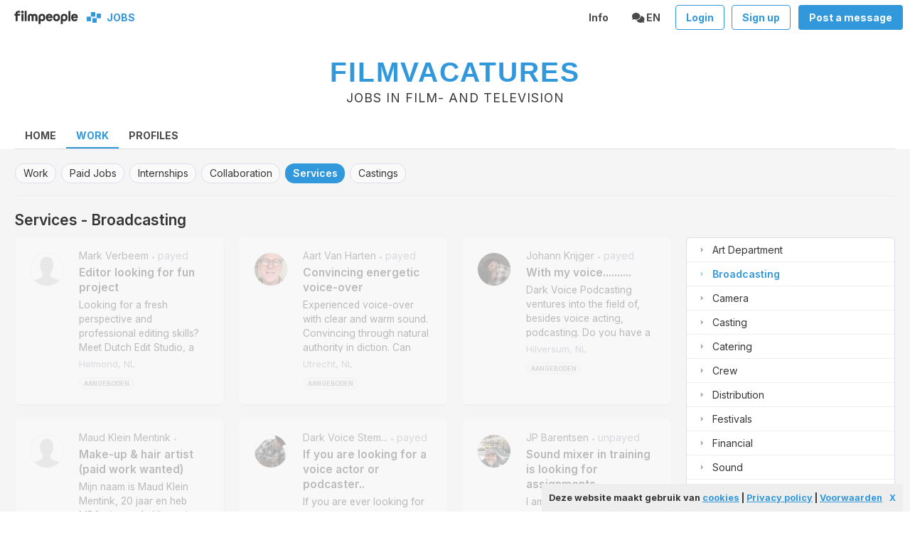

--- FILE ---
content_type: text/css
request_url: https://filmvacatures.nl/css/extra.css?v=8s4ws
body_size: 5604
content:
@media screen and (min-width: 1024px) {
  .column.is-auto-desktop {
    width: auto;
    -webkit-box-flex: 1;
        -ms-flex-positive: 1;
            flex-grow: 1;
    -ms-flex-negative: 1;
        flex-shrink: 1;
  }
}

@media screen and (max-width: 1023px) {
  .hero.is-black .navbar-menu {
    background-color: transparent;
  }

  .hero.is-white .navbar-menu {
    background-color: transparent;
  }
}

@media screen and (max-width: 700px) {
  .hero.is-black .navbar-menu {
    background-color: #333333;
  }
  
  .has-padding-7-mobile {
    padding: 0.75rem !important;    
  }
}

body,
html {
  background-color: #ff;
  margin: 0;
  padding: 0;
  font-family: "Inter",-apple-system , BlinkMacSystemFont,  "Inter", "Helvetica Neue", Arial, "Segoe UI", 'Roboto',sans-serif;
}

a {
  outline: none;
}

h1,
h2,
h3,
h4,
h5,
.p-header {
  text-transform: uppercase;
  line-height: 1.2em;
}


h1 {
    font-family: 'Helvetica', 'Arial', -apple-system, "Inter", 'Roboto', "Gotham Bold", futura-pt;


}

h1 {

  font-weight: 700;
  font-size: 1.5em;
  margin-bottom: 0.3em;
  letter-spacing2: 1px;
  line-height: 1.15em;
  text-transform: none;
  letter-spacing: 0px;
}

h2 {
  font-size: 1.5em;
  margin-bottom: 0.3em;
  letter-spacing: 1px;
  line-height: 1.15em;
}

h3 {
  font-size: 1em;
 
  color: #222222;
}

h4 {
  font-size: 1em;
  color: #222222;
  padding-bottom: 5px;
  line-height: 1em;
}

h5,
.h5 {
  font-size: 0.8em;
  color: #222222;
  line-height: 1.2em;
}

.p-text {
  font-size: 1em;
}

.intro-text {
  font-size: 0.9em;
  color: #222222;
  padding-top: 4px;
}

.intro-text-small {
  font-size: 0.9em;
  color: #222222;
  padding-top: 6px;
}

input:-webkit-autofill,
input:-webkit-autofill:hover,
input:-webkit-autofill:focus,
input:-webkit-autofill:active {
  -webkit-box-shadow: 0 0 0 60px #ffffff inset !important;
  background-color: #ffffff !important;
  background-clip: content-box !important;
}

.is-fullwidth {
  width: 100%;
}

.divline {
  border-left: 2px solid #999;
  -webkit-transform: skew(-18deg, 0deg);
  transform: skew(-18deg, 0deg);
  height: 100%;
  height: 100%;
  display: -webkit-box;
  display: -ms-flexbox;
  display: flex;
  -webkit-box-orient: vertical;
  -webkit-box-direction: normal;
      -ms-flex-direction: column;
          flex-direction: column;
  margin-left: 20px;
  margin-right: 30px;
}


.hero.has-background {
  position: relative;
  overflow: hidden;
}

.hero-background {
  position: absolute;
  -o-object-fit: cover;
     object-fit: cover;
  -o-object-position: center center;
     object-position: center center;
  width: 100%;
  height: 100%;
}

.hero-background.is-transparent {
  opacity: 0.1;
}

.slick-center .cardbuttons {
  display: block !important;
}

.slick-slide .cardbuttons {
  display: none;
}

.slick-slide .outercard {
  -webkit-transition: all 300ms ease;
  transition: all 300ms ease;
  padding: 50px;
  padding-bottom: 0px;
  padding-top: 133px;
}

.slick-slide.slick-center.slick-current .outercard {
  padding: 0px;
  -webkit-transition: all 300ms ease;
  transition: all 300ms ease;
}

.slider-navigation-previous,
.slider-navigation-next {
  display: none !important;
}

.slick-dots li {
  display: inline;
  padding: 0px;
  margin: 0px;
  padding-left: 3px;
  padding-right: 3px;
}

.slick-dots ul {
  padding: 0px;
  margin: 0px;
}

.slick-dots button {
  corner: 0px;
  width: 9px;
  height: 15px;
  background-color: white;
  opacity: 0.4;
  color: transparent;
  border: 0px;
  -webkit-transform: skew(-18deg, 0deg);
  transform: skew(-18deg, 0deg);
  font-size: 0px;
}

.slick-dots .slick-active button {
  opacity: 0.6;
}

.slick-dots button:focus {
  outline: none;
  border-color: inherit;
  -webkit-box-shadow: none;
  box-shadow: none;
}

#dotscontainer {
  position: absolute;
  top: calc(50% + 50px);
  width: 100%;
}

@media screen and (max-width: 736px) {
  #dotscontainer {
  top:auto;
    bottom: calc(20%);
  }
}

.image a:hover img,
a:hover .image img {
  opacity: 0.8;
  moz-opactity: 0.8;
}

.image a img,
a .image img {
  -webkit-transition: all .35s ease !important;
  transition: all .35s ease !important;
}


.decoda-list {
  display: block;
  list-style-type: disc;
  margin-top: 1em;
  margin-bottom: 1em;
  margin-left: 0;
  margin-right: 0;
  padding-left: 40px;
}





.slick-disabled {
display:none !important;

}

.slick-arrow.left {
  position:absolute;
  top:calc(45%);
  left:-10px;
  z-index:1000;
}
.slick-arrow.right {
  position:absolute;
  top:calc(45%);
  right:-10px;
  z-index:1000;
}


.buttonshadow {
}


.image.is-academy {
  padding-top: 42.55% !important;
}

.minlogoheight {
min-height:170px;
}


div.blockMsg {
    font-family: arial, helvetica, Helvetica, sans-serif;

    width:  40%;
    top:    30%;
    left:   30%;
    text-align: center;
    background-color: #fff;
    border: 6px solid #999;
    -moz-border-radius: 10px;
    -webkit-border-radius: 10px;
    -ms-filter: "progid:DXImageTransform.Microsoft.Alpha(Opacity=100)";
    filter: progid:DXImageTransform.Microsoft.Alpha(Opacity=100);
    -moz-opacity:1;
    opacity:1;
    padding: 15px;
    color: #000;
    z-index: 9999;
    font-size:1.2em;
}


.form_tagrating {
display:block;
margin-left:20px;
margin-bottom:10px;
margin-top:5px;
padding:10px;
background-color:#eeeeee;
}

.iconen_vermelding {
width:30px;
display:block;

}

#users .tabelborder, #aanmelden .tabelborder, .tabelborder {
display:block;
margin-top:10px;
padding:10px;
background-color:#eeeeee;
border-radius:7px;
}



blockquote {

font-size: 1.3em;font-weight: bold;font-style: italic;margin-top: 1em;margin-bottom: 1em;text-align: center;margin-left: 25%;margin-right: 25%;line-height: 1.2em;

}

#cookie-law {
    //max-width:100%;
    display:block;
    position: fixed;
    bottom: 0px;
    right: 0px;
    background:#eee;
    margin:0px;
    margin-right:10px;
    margin-botton:10px;
}
#cookie-law a {
    font-size: inherit;
}
#cookie-law p {
    padding:10px;
    font-size:0.9em;
    font-weight:bold;
    text-align:right;
    color:#333;
    margin:0;
}

#cookie-law span {
    padding-left: 10px;
}

#cookie-law .underline {
    text-decoration: underline;
}


.cart-footer {
    margin-top: auto;
  }
  
  .card {
  height: 100%;
  display: flex;
  flex-direction: column;
}

.card-content {
    height: 100%;
  }
  
  .nowrap {
    
     white-space: nowrap;
  }
  
  
.subtitle.is-4 {
  font-size: 1rem;
}


.image.is-40x40 {
  height: 40px;
  width: 40px;
}


.has-padding-top-8 {
  padding-top: 0.3rem !important;
  }
  
.is-size-55 {
 font-size: 1.15rem;
}  
  
.card.is-rounded , .modal-card.is-rounded {
  
   border-radius: 7px;
   overflow: hidden;
}

.image img.has-rounded-corners {
    border-radius: 7px;
  }
  
.image img.has-border {
   border:1px solid #eeeeee;
  }
  
  
@media(max-width: 700px) {
  .image img.has-rounded-corners-mobile {
    border-radius: 7px;
  }
}

@media(max-width: 700px) { 
  .has-padding-left-mobile-0 {
    padding-left:0px !important;
  }
  .has-padding-top-mobile-0 {
    padding-top:0px !important;
  }
  .has-padding-right-mobile-0 {
    padding-right:0px !important;
  }
  .has-padding-bottom-mobile-0 {
    padding-bottom:0px !important;
  }

}


  .has-ribbon{position:relative}
  .has-ribbon-left{position:relative}
  .has-ribbon-left .ribbon{right:auto;left:0;border-left:none;border-right:.1rem solid #dbdbdb}
  .has-ribbon-bottom{position:relative}
  .has-ribbon-bottom .ribbon{top:auto;bottom:.5em}
  .ribbon{background-color:#fff;border:.1rem solid #dbdbdb;border-right:none;color:#363636;font-size:1rem;justify-content:center;padding-left:.75em;padding-right:.75em;text-align:center;white-space:nowrap;position:absolute;top:.5em;right:0;font-weight:400;z-index:2}.ribbon.is-white:not(.is-outlined){background-color:#fff;border-color:transparent;color:#0a0a0a!important}.ribbon.is-white.is-outlined{background-color:transparent;border-color:#fff}.ribbon.is-black:not(.is-outlined){background-color:#0a0a0a;border-color:transparent;color:#fff!important}.ribbon.is-black.is-outlined{background-color:transparent;border-color:#0a0a0a}.ribbon.is-light:not(.is-outlined){background-color:#f5f5f5;border-color:transparent;color:#363636!important}.ribbon.is-light.is-outlined{background-color:transparent;border-color:#f5f5f5}.ribbon.is-dark:not(.is-outlined){background-color:#363636;border-color:transparent;color:#f5f5f5!important}.ribbon.is-dark.is-outlined{background-color:transparent;border-color:#363636}.ribbon.is-primary:not(.is-outlined){background-color:#00d1b2;border-color:transparent;color:#fff!important}.ribbon.is-primary.is-outlined{background-color:transparent;border-color:#00d1b2}.ribbon.is-link:not(.is-outlined){background-color:#3273dc;border-color:transparent;color:#fff!important}.ribbon.is-link.is-outlined{background-color:transparent;border-color:#3273dc}.ribbon.is-info:not(.is-outlined){background-color:#209cee;border-color:transparent;color:#fff!important}.ribbon.is-info.is-outlined{background-color:transparent;border-color:#209cee}.ribbon.is-success:not(.is-outlined){background-color:#23d160;border-color:transparent;color:#fff!important}.ribbon.is-success.is-outlined{background-color:transparent;border-color:#23d160}.ribbon.is-warning:not(.is-outlined){background-color:#ffdd57;border-color:transparent;color:rgba(0,0,0,.7)!important}.ribbon.is-warning.is-outlined{background-color:transparent;border-color:#ffdd57}.ribbon.is-danger:not(.is-outlined){background-color:#ff3860;border-color:transparent; color:#fff!important}.ribbon.is-danger.is-outlined{background-color:transparent; border-color:#ff3860}.ribbon.is-small{font-size:.75rem}.ribbon.is-medium{font-size:1.25rem}.ribbon.is-large{font-size:1.5rem}.ribbon.is-outlined{background-color:transparent}
  
  
  .button.hover-link:hover {
    background-color:#3298dc !important;
    color:white !important;
    }
  
  .sticky_header {
    top:-10px !important;
    
  }
    
   .sticky_title {
     
top:0px !important;     
   } 
    
  .is_sticky {
     background-color: whitesmoke;
    transition: background-color 0.3s ease;
    border-bottom: 1px solid #ddd !important;    
  margin-left:-1000px;margin-right:-1000px;}
  
 .column.is-one-tenth {  
  width: 10%;
}

 .column.is-one-fifth {
  width: 20%;
}

.column.is-two-fifth {
    width: 40%;
}

.column.is-one-nineth {  
  width: 11.11%;
}


@media screen and (min-width: 1024px) {
.column.is-one-eight-desktop {  
  width: 12.5%;
   -webkit-box-flex: 0;
      -ms-flex: none;
      flex: none;
}
}

@media screen and (min-width: 1216px) {
.column.is-one-eight-widescreen {  
  width: 12.5%;
   -webkit-box-flex: 0;
      -ms-flex: none;
      flex: none;
}
}

@media screen and (min-width: 1024px) {
.column.is-one-fifth-desktop {  
  width: 20%;
   -webkit-box-flex: 0;
      -ms-flex: none;
      flex: none;
}
}

@media screen and (min-width: 1216px) {
.column.is-one-fifth-widescreen {  
  width: 20%;
   -webkit-box-flex: 0;
      -ms-flex: none;
      flex: none;
}
}

@media screen and (min-width: 1024px) {
.column.is-one-nineth-desktop {  
  width: 11.11%;
   -webkit-box-flex: 0;
      -ms-flex: none;
      flex: none;
}
}

@media screen and (min-width: 1216px) {
.column.is-one-nineth-widescreen {  
  width: 11.11%;
   -webkit-box-flex: 0;
      -ms-flex: none;
      flex: none;
}
}



/* modal popup on phone smaller */
.modal-card,
    .modal-content {
        margin: 0 20px;
        max-height: calc(100vh - 160px);
        overflow: auto;
        position: relative;
        /*remove width: 100%;*/
        width: calc(100% - 1em);
    }

/*modal breakpoint*/
@media screen and (min-width:701px) {
        .modal-card,
        .modal-content {
            margin: 0 auto;
            max-height: calc(100vh - 40px);
            width: 850px
        }
}
        

@media screen and (min-width: 0px) and (max-width: 1023px) {
  .columns.is-multiline-tablet {
      -ms-flex-wrap: wrap;
      flex-wrap: wrap;
    }
}      
        
        
        
.has-shadow {
    border2:1px solid #ededee;
    box-shadow3: rgba(0, 0, 0, 0.05) 0px 1px 3px 0px, rgba(0, 0, 0, 0.01) 0px 1px 2px 0px;

         box-shadow2: rgba(0, 0, 0, 0.05) 3px 3px 6px 3px, rgba(0, 0, 0, 0.01) 0px 1px 2px 0px;
    box-shadow: rgba(0, 0, 40, 0.03) 0px 2px 4px 0px, rgba(0, 0, 40, 0.05) 0px 1px 2px 0px;

}
          
.no-shadow {
              box-shadow: none !important;
}
        
.tabs a {
  border-bottom-width: 2px  !important;
  margin-bottom: 0px !important;
  
}

.tabs a {
  border-bottom-color: transparent !important;
}
  
.tabs a:hover {
  border-bottom-color: #363636 !important;
  
}



.tabs.is-toggle a:hover {
  border-bottom-color: #b5b5b5 !important;
  
}

.tabs.is-toggle a {
    border-width: 1px !important;
    margin-bottom: 0px !important;
    border-bottom-color: #dbdbdb !important;
}

#TB_ajaxContent , #profile_container{
    -moz-transition: 0.7s;
    -ms-transition: 0.7s;
    -o-transition: 0.7s;
    -webkit-transition: 0.7s;
    transition: 0.7s;
    }
    
    
    .rating0 ,.rating1,.rating2,.rating3,.rating4,.rating5,.rating6,.rating7 {
    background-image: url(/cinesystem/ui/templates/filmadressen/images/rating0.png);
    background-repeat: no-repeat;
    background-position: 95% 95%;
}
.rating1 {
    background-image: url(/cinesystem/ui/templates/filmadressen/images/rating1.png);
}

.rating2 {
    background-image: url(/cinesystem/ui/templates/filmadressen/images/rating2.png);
}
.rating3 {
    background-image: url(/cinesystem/ui/templates/filmadressen/images/rating3.png);
}
.rating4 {
    background-image: url(/cinesystem/ui/templates/filmadressen/images/rating3.png);
}
.rating5 {
    background-image: url(/cinesystem/ui/templates/filmadressen/images/rating3.png);
}
.rating6 {
    background-image: url(/cinesystem/ui/templates/filmadressen/images/rating4.png);
}
.rating7 {
    background-image: url(/cinesystem/ui/templates/filmadressen/images/rating5.png);
}


@media(max-width: 700px) {
  .columns.is-reversed-mobile {
    flex-direction: column-reverse;
    display: flex;
  }
}


#TB_ajaxContent #profile_container {
    min-height:640px;
    max-height:640px;
}


@media screen and (min-width: 1024px) {
  .container.is-desktop {
    max-width: 960px;
    
  }
}





  
.box, .panel {
border:1px solid #dde;
-webkit-box-shadow: none;
	-moz-box-shadow: none;
	box-shadow: none;  
	
}

.box.has-shadow, .panel.has-shadow {
    border:0px solid #dde;
   box-shadow2: rgba(0, 0, 0, 0.04) 3px 3px 6px 3px, rgba(0, 0, 0, 0.01) 0px 1px 2px 0px;
    box-shadow2: rgba(0, 0, 0, 0.1) 0px 1px 3px 0px, rgba(0, 0, 0, 0.01) 0px 1px 2px 0px;
    box-shadow: rgba(0, 0, 40, 0.05) 0px 2px 4px 0px, rgba(0, 0, 40, 0.1) 0px 1px 2px 0px;

}

.card.has-shadow {
    border:0px solid #dde;
    box-shadow2: rgba(0, 0, 0, 0.04) 3px 3px 6px 3px, rgba(0, 0, 0, 0.01) 0px 1px 2px 0px;
    box-shadow2: rgba(0, 0, 0, 0.1) 0px 1px 3px 0px, rgba(0, 0, 0, 0.01) 0px 1px 2px 0px;
    box-shadow: rgba(0, 0, 40, 0.05) 0px 2px 4px 0px, rgba(0, 0, 40, 0.1) 0px 1px 2px 0px;

}

@media screen and (min-width: 701px) {
.is-condensed-fixed  .is-condensed {
 
   background-color:white;
  margin-top:0px;
 background-color:white;
 border-radius:7px;
  }
  
.is-condensed-fixed   .columns.is-condensed > .column {

  
  }
  
  
  
.is-condensed-fixed   .box.is-condensed , .is-condensed-fixed .panel.is-condensed{
 
  

  }
.is-condensed-fixed   .box.is-condensed {
    border:0px solid #dde;
    padding:1.45rem;
    padding-top:0.45rem;
      margin-left:0px !important;
  margin-right:0px;
  }
  
.is-condensed-fixed   .box.is-inner.is-condensed {
  
      background-color: #fafafa !important;
  }
  
.is-condensed-fixed  .panel.is-condensed{

  }

  
.is-condensed-fixed   .columns.is-condensed .card-content {
    padding: 8px 0px;
    
  }
.is-condensed-fixed   .columns.is-condensed .card{
  
    
  }
  
 .is-condensed-fixed    .columns.is-condensed  .has-shadow {
  -webkit-box-shadow: none;
	-moz-box-shadow: none;
	box-shadow: none !important;
  }
  
.is-condensed-fixed    .columns.is-condensed > .column { border-bottom: 1px solid #eee; }
.is-condensed-fixed   .columns.is-condensed > .column:last-child { border-bottom: none; }


}

@media screen and (max-width: 700px) {

.is-condensed-fixed2   .box.is-condensed {
    border:0px solid #dde;
   
    padding:0px !important;
margin:0px !important;
  }

}


@media screen and (min-width: 701px) {
.is-condensed-fixed2  .is-condensed {
 
   background-color:white;
  margin-top:0px;
 background-color:white;
 border-radius:7px;
  }
  
.is-condensed-fixed   .columns.is-condensed > .column {

  
  }
  
  .is-condensed-fixed   .columns.is-condensed > .column > .column{
  
  }
  
  
.is-condensed-fixed2   .box.is-condensed {
    2border:1px solid #dde;
    padding:0px;
    padding-left:11px;
    padding-right:11px;
  }
  
.is-condensed-fixed2   .box.is-inner.is-condensed {
  
      background-color: #fafafa !important;
  }
  


  
.is-condensed-fixed2   .card-content {
    padding: 8px 0px !important;
    
  }
  
  .is-condensed-fixed2   figure img {
    border-radius:7px;
  }

  .is-condensed-fixed2 .has-padding-left-mobile-0 {
    padding-left:1px !important;
  }
  
 .is-condensed-fixed2    .columns.is-condensed  .has-shadow {
  -webkit-box-shadow: none;
	-moz-box-shadow: none;
	box-shadow: none !important;
  }
  
.is-condensed-fixed2    .columns.is-condensed > .column { border-bottom: 1px solid #eee; }
.is-condensed-fixed2   .columns.is-condensed > .column:last-child { border-bottom: none; }


}


  @media(max-width: 700px) {


.columns.is-condensed {
  background-color:white;
  margin-left:-20px;
  margin-right:-20px;
  padding-left:15px;
  padding-right:15px;
  margin-top:0px;
  border-top: 1px solid #eef  !important;
  border-bottom: 1px solid #eef  !important;
  }
  
  .columns.is-condensed > .column {
  margin:0px;
  margin-left:0px;
  
  }
  
  
  
  .box.is-condensed ,  .panel.is-condensed{
  margin-left:-20px;
  margin-right:-20px;
  border:0px;
  border-radius:0px;
   -webkit-box-shadow: none;
	-moz-box-shadow: none;
		border-bottom: 1px solid #eef;
	border-top: 1px solid #eef;

  }
  .box.is-condensed {
    
    padding:1.45rem;
  }
  
  .box.is-inner.is-condensed {
  
      background-color: #fafafa !important;
  }
  
 .panel.is-condensed{

  }

  
  .columns.is-condensed .card-content {
    padding: 8px 0px;
    margin-left:0px !important;
    
  }
  .columns.is-condensed .card{
  
    
  }
  
    .columns.is-condensed  .has-shadow {
  -webkit-box-shadow: none;
	-moz-box-shadow: none;
	box-shadow: none !important;
  }
  
   .columns.is-condensed > .column { border-bottom: 1px solid #eee; }
  .columns.is-condensed > .column:last-child { border-bottom: none; }
}


   .pagination {
margin-bottom:10px;
  
}

  

 
 

.has-text-darkgrey {
color:#787877;
  
}

  
 


.forminput , .formselect{
margin-bottom:5px;  
width:auto;
}

a[href^="tel"] {
  color: inherit; /* Inherit text color of parent element. */
  text-decoration: none; /* Remove underline. */
  /* Additional css `propery: value;` pairs here */
}

.valignbottom {
    margin-top: auto;
}

/* Pricing table */
@-webkit-keyframes spinAround{from{-webkit-transform:rotate(0);transform:rotate(0)}to{-webkit-transform:rotate(359deg);transform:rotate(359deg)}}@keyframes spinAround{from{-webkit-transform:rotate(0);transform:rotate(0)}to{-webkit-transform:rotate(359deg);transform:rotate(359deg)}}.pricing-table{display:flex;align-items:stretch;flex-direction:row;flex-flow:row wrap;justify-content:space-between}.pricing-table.is-comparative .pricing-plan{border-radius:initial;margin:0}.pricing-table.is-comparative .pricing-plan:not(:last-child){border-right:none}.pricing-table.is-comparative .pricing-plan:first-child{border-top-left-radius:4px;border-bottom-left-radius:4px}.pricing-table.is-comparative .pricing-plan:last-child{border-top-right-radius:4px;border-bottom-right-radius:4px}.pricing-table.is-comparative .pricing-plan.is-active{border:.1rem solid #f5f5f5;border-radius:4px}.pricing-table .pricing-plan{display:flex;flex-direction:column;flex:1 1 auto;background-color:#fff;border:.1rem solid #f5f5f5;border-radius:4px;list-style-type:none;transition:.25s;margin:.5em}.pricing-table .pricing-plan .plan-header{border-top-left-radius:4px;border-top-right-radius:4px;background-color:#fff;color:#4a4a4a;font-size:1.25rem;font-weight:600;padding:.75em;align-content:center;text-align:center}.pricing-table .pricing-plan .plan-item{background:#f5f5f5;border-bottom:.1rem solid #fff;padding:.75em;align-content:center;text-align:center;font-size:.9em;color:#7a7a7a}.pricing-table .pricing-plan .plan-price{background-color:#fff;color:#4a4a4a;font-size:.75rem;font-weight:400;padding:.75em;align-content:center;text-align:center}.pricing-table .pricing-plan .plan-price .plan-price-amount{font-size:2.5rem;font-weight:700}.pricing-table .pricing-plan .plan-price .plan-price-amount .plan-price-currency{vertical-align:super;font-size:1rem!important;font-weight:400!important;color:#4a4a4a;margin-right:.25rem}.pricing-table .pricing-plan .plan-footer{border-bottom-left-radius:4px;border-bottom-right-radius:4px;padding:.75em;align-content:center;text-align:center;margin-top:auto}.pricing-table .pricing-plan.is-active{box-shadow:0 8px 12px 0 rgba(122,122,122,.2);-webkit-transform:scale(1.05);transform:scale(1.05)}.pricing-table .pricing-plan.is-active .plan-price .plan-price-amount{color:#00d1b2}.pricing-table .pricing-plan.is-active .plan-footer .button{background-color:#00d1b2;border-color:transparent;color:#fff}.pricing-table .pricing-plan.is-active .plan-footer .button.is-hovered,.pricing-table .pricing-plan.is-active .plan-footer .button:hover{background-color:#00c4a7;border-color:transparent;color:#fff}.pricing-table .pricing-plan.is-active .plan-footer .button.is-focused,.pricing-table .pricing-plan.is-active .plan-footer .button:focus{border-color:transparent;box-shadow:0 0 .5em rgba(0,209,178,.25);color:#fff}.pricing-table .pricing-plan.is-active .plan-footer .button.is-active,.pricing-table .pricing-plan.is-active .plan-footer .button:active{background-color:#00b89c;border-color:transparent;color:#fff}.pricing-table .pricing-plan.is-active .plan-footer .button[disabled]{background-color:#00d1b2;border-color:transparent}.pricing-table .pricing-plan.is-white .plan-price .plan-price-amount{color:#fff}.pricing-table .pricing-plan.is-white .plan-footer .button{background-color:#fff;border-color:transparent;color:#0a0a0a}.pricing-table .pricing-plan.is-white .plan-footer .button.is-hovered,.pricing-table .pricing-plan.is-white .plan-footer .button:hover{background-color:#f9f9f9;border-color:transparent;color:#0a0a0a}.pricing-table .pricing-plan.is-white .plan-footer .button.is-focused,.pricing-table .pricing-plan.is-white .plan-footer .button:focus{border-color:transparent;box-shadow:0 0 .5em rgba(255,255,255,.25);color:#0a0a0a}.pricing-table .pricing-plan.is-white .plan-footer .button.is-active,.pricing-table .pricing-plan.is-white .plan-footer .button:active{background-color:#f2f2f2;border-color:transparent;color:#0a0a0a}.pricing-table .pricing-plan.is-white .plan-footer .button[disabled]{background-color:#fff;border-color:transparent;box-shadow:none}.pricing-table .pricing-plan.is-black .plan-price .plan-price-amount{color:#0a0a0a}.pricing-table .pricing-plan.is-black .plan-footer .button{background-color:#0a0a0a;border-color:transparent;color:#fff}.pricing-table .pricing-plan.is-black .plan-footer .button.is-hovered,.pricing-table .pricing-plan.is-black .plan-footer .button:hover{background-color:#040404;border-color:transparent;color:#fff}.pricing-table .pricing-plan.is-black .plan-footer .button.is-focused,.pricing-table .pricing-plan.is-black .plan-footer .button:focus{border-color:transparent;box-shadow:0 0 .5em rgba(10,10,10,.25);color:#fff}.pricing-table .pricing-plan.is-black .plan-footer .button.is-active,.pricing-table .pricing-plan.is-black .plan-footer .button:active{background-color:#000;border-color:transparent;color:#fff}.pricing-table .pricing-plan.is-black .plan-footer .button[disabled]{background-color:#0a0a0a;border-color:transparent;box-shadow:none}.pricing-table .pricing-plan.is-light .plan-price .plan-price-amount{color:#f5f5f5}.pricing-table .pricing-plan.is-light .plan-footer .button{background-color:#f5f5f5;border-color:transparent;color:#363636}.pricing-table .pricing-plan.is-light .plan-footer .button.is-hovered,.pricing-table .pricing-plan.is-light .plan-footer .button:hover{background-color:#eee;border-color:transparent;color:#363636}.pricing-table .pricing-plan.is-light .plan-footer .button.is-focused,.pricing-table .pricing-plan.is-light .plan-footer .button:focus{border-color:transparent;box-shadow:0 0 .5em rgba(245,245,245,.25);color:#363636}.pricing-table .pricing-plan.is-light .plan-footer .button.is-active,.pricing-table .pricing-plan.is-light .plan-footer .button:active{background-color:#e8e8e8;border-color:transparent;color:#363636}.pricing-table .pricing-plan.is-light .plan-footer .button[disabled]{background-color:#f5f5f5;border-color:transparent;box-shadow:none}.pricing-table .pricing-plan.is-dark .plan-price .plan-price-amount{color:#363636}.pricing-table .pricing-plan.is-dark .plan-footer .button{background-color:#363636;border-color:transparent;color:#f5f5f5}.pricing-table .pricing-plan.is-dark .plan-footer .button.is-hovered,.pricing-table .pricing-plan.is-dark .plan-footer .button:hover{background-color:#2f2f2f;border-color:transparent;color:#f5f5f5}.pricing-table .pricing-plan.is-dark .plan-footer .button.is-focused,.pricing-table .pricing-plan.is-dark .plan-footer .button:focus{border-color:transparent;box-shadow:0 0 .5em rgba(54,54,54,.25);color:#f5f5f5}.pricing-table .pricing-plan.is-dark .plan-footer .button.is-active,.pricing-table .pricing-plan.is-dark .plan-footer .button:active{background-color:#292929;border-color:transparent;color:#f5f5f5}.pricing-table .pricing-plan.is-dark .plan-footer .button[disabled]{background-color:#363636;border-color:transparent;box-shadow:none}.pricing-table .pricing-plan.is-primary .plan-price .plan-price-amount{color:#00d1b2}.pricing-table .pricing-plan.is-primary .plan-footer .button{background-color:#00d1b2;border-color:transparent;color:#fff}.pricing-table .pricing-plan.is-primary .plan-footer .button.is-hovered,.pricing-table .pricing-plan.is-primary .plan-footer .button:hover{background-color:#00c4a7;border-color:transparent;color:#fff}.pricing-table .pricing-plan.is-primary .plan-footer .button.is-focused,.pricing-table .pricing-plan.is-primary .plan-footer .button:focus{border-color:transparent;box-shadow:0 0 .5em rgba(0,209,178,.25);color:#fff}.pricing-table .pricing-plan.is-primary .plan-footer .button.is-active,.pricing-table .pricing-plan.is-primary .plan-footer .button:active{background-color:#00b89c;border-color:transparent;color:#fff}.pricing-table .pricing-plan.is-primary .plan-footer .button[disabled]{background-color:#00d1b2;border-color:transparent;box-shadow:none}.pricing-table .pricing-plan.is-link .plan-price .plan-price-amount{color:#3273dc}.pricing-table .pricing-plan.is-link .plan-footer .button{background-color:#3273dc;border-color:transparent;color:#fff}.pricing-table .pricing-plan.is-link .plan-footer .button.is-hovered,.pricing-table .pricing-plan.is-link .plan-footer .button:hover{background-color:#276cda;border-color:transparent;color:#fff}.pricing-table .pricing-plan.is-link .plan-footer .button.is-focused,.pricing-table .pricing-plan.is-link .plan-footer .button:focus{border-color:transparent;box-shadow:0 0 .5em rgba(50,115,220,.25);color:#fff}.pricing-table .pricing-plan.is-link .plan-footer .button.is-active,.pricing-table .pricing-plan.is-link .plan-footer .button:active{background-color:#2366d1;border-color:transparent;color:#fff}.pricing-table .pricing-plan.is-link .plan-footer .button[disabled]{background-color:#3273dc;border-color:transparent;box-shadow:none}.pricing-table .pricing-plan.is-info .plan-price .plan-price-amount{color:#209cee}.pricing-table .pricing-plan.is-info .plan-footer .button{background-color:#209cee;border-color:transparent;color:#fff}.pricing-table .pricing-plan.is-info .plan-footer .button.is-hovered,.pricing-table .pricing-plan.is-info .plan-footer .button:hover{background-color:#1496ed;border-color:transparent;color:#fff}.pricing-table .pricing-plan.is-info .plan-footer .button.is-focused,.pricing-table .pricing-plan.is-info .plan-footer .button:focus{border-color:transparent;box-shadow:0 0 .5em rgba(32,156,238,.25);color:#fff}.pricing-table .pricing-plan.is-info .plan-footer .button.is-active,.pricing-table .pricing-plan.is-info .plan-footer .button:active{background-color:#118fe4;border-color:transparent;color:#fff}.pricing-table .pricing-plan.is-info .plan-footer .button[disabled]{background-color:#209cee;border-color:transparent;box-shadow:none}.pricing-table .pricing-plan.is-success .plan-price .plan-price-amount{color:#23d160}.pricing-table .pricing-plan.is-success .plan-footer .button{background-color:#23d160;border-color:transparent;color:#fff}.pricing-table .pricing-plan.is-success .plan-footer .button.is-hovered,.pricing-table .pricing-plan.is-success .plan-footer .button:hover{background-color:#22c65b;border-color:transparent;color:#fff}.pricing-table .pricing-plan.is-success .plan-footer .button.is-focused,.pricing-table .pricing-plan.is-success .plan-footer .button:focus{border-color:transparent;box-shadow:0 0 .5em rgba(35,209,96,.25);color:#fff}.pricing-table .pricing-plan.is-success .plan-footer .button.is-active,.pricing-table .pricing-plan.is-success .plan-footer .button:active{background-color:#20bc56;border-color:transparent;color:#fff}.pricing-table .pricing-plan.is-success .plan-footer .button[disabled]{background-color:#23d160;border-color:transparent;box-shadow:none}.pricing-table .pricing-plan.is-warning .plan-price .plan-price-amount{color:#ffdd57}.pricing-table .pricing-plan.is-warning .plan-footer .button{background-color:#ffdd57;border-color:transparent;color:rgba(0,0,0,.7)}.pricing-table .pricing-plan.is-warning .plan-footer .button.is-hovered,.pricing-table .pricing-plan.is-warning .plan-footer .button:hover{background-color:#ffdb4a;border-color:transparent;color:rgba(0,0,0,.7)}.pricing-table .pricing-plan.is-warning .plan-footer .button.is-focused,.pricing-table .pricing-plan.is-warning .plan-footer .button:focus{border-color:transparent;box-shadow:0 0 .5em rgba(255,221,87,.25);color:rgba(0,0,0,.7)}.pricing-table .pricing-plan.is-warning .plan-footer .button.is-active,.pricing-table .pricing-plan.is-warning .plan-footer .button:active{background-color:#ffd83d;border-color:transparent;color:rgba(0,0,0,.7)}.pricing-table .pricing-plan.is-warning .plan-footer .button[disabled]{background-color:#ffdd57;border-color:transparent;box-shadow:none}.pricing-table .pricing-plan.is-danger .plan-price .plan-price-amount{color:#ff3860}.pricing-table .pricing-plan.is-danger .plan-footer .button{background-color:#ff3860;border-color:transparent;color:#fff}.pricing-table .pricing-plan.is-danger .plan-footer .button.is-hovered,.pricing-table .pricing-plan.is-danger .plan-footer .button:hover{background-color:#ff2b56;border-color:transparent;color:#fff}.pricing-table .pricing-plan.is-danger .plan-footer .button.is-focused,.pricing-table .pricing-plan.is-danger .plan-footer .button:focus{border-color:transparent;box-shadow:0 0 .5em rgba(255,56,96,.25);color:#fff}.pricing-table .pricing-plan.is-danger .plan-footer .button.is-active,.pricing-table .pricing-plan.is-danger .plan-footer .button:active{background-color:#ff1f4b;border-color:transparent;color:#fff}.pricing-table .pricing-plan.is-danger .plan-footer .button[disabled]{background-color:#ff3860;border-color:transparent;box-shadow:none}@media screen and (min-width:769px),print{.pricing-table.is-comparative{margin:.5rem}.pricing-table.is-comparative.is-features{display:none}.pricing-table.is-comparative .plan-item::before{content:attr("data-feature")}.pricing-table.is-horizontal .pricing-plan{display:flex;flex-direction:row;flex-basis:100%}.pricing-table.is-horizontal .pricing-plan .plan-header{width:50%;display:flex;flex-direction:column;justify-content:center}.pricing-table.is-horizontal .pricing-plan .plan-price{width:100%;display:flex;flex-direction:row;justify-content:center}.pricing-table.is-horizontal .pricing-plan .plan-items{width:100%;background-color:#f5f5f5;columns:2;-webkit-columns:2;-moz-columns:2;-webkit-column-gap:.1rem;column-gap:.1rem}.pricing-table.is-horizontal .pricing-plan .plan-footer{width:50%;display:flex;flex-direction:column;justify-content:center;margin:auto}}@media screen and (max-width:768px){.pricing-table.is-comparative .pricing-plan{margin:.5rem}.pricing-table.is-comparative .pricing-plan.is-plan-first-mobile{order:-1}.pricing-table.is-comparative .pricing-plan.is-features{display:none}.pricing-table.is-comparative .pricing-plan .plan-item::before{content:attr(data-feature);display:block;font-weight:600;font-size:.75rem;color:#b5b5b5}}




.has-text-darkgrey {
    color:#787877;
    color:#545466 !important;
}

.has-text-lightgrey {
    color:#889 !important

}

.has-background-darkgrey {
    background-color:#787877;
    background-color:#545466;
}



.tabs.has-gradient:after {


    content: '';
    position: absolute;
    right: 0px;
    width: 30px;
    height: 100%;
    background: linear-gradient(to left, rgba(255,255,255,1) 0%, rgba(255,255,255,0) 100%);
    broken in Safari */

}



.tabs.is-boxed ul li a {
    color:#eee;

}

.tabs.is-boxed ul li a:hover {
    color:#333;

}

--- FILE ---
content_type: text/css
request_url: https://filmvacatures.nl/css/blue.css?v=7swdsdddwffdd8Dsddsswssxsscdd5wd
body_size: 373
content:


a {
  color: #3298dc ;

}

.has-background-link {
  background-color: 		#3298dc !important;
}

.has-text-link {
  color:  #3298dc !important;
}

a.has-text-link:hover,
a.has-text-link:focus {
  color: #3298dc !important;
}

.button.is-link,
.button.is-link:active {
  background-color: 		#3298dc;
}


.button.is-link:hover,
.button.is-link.is-hovered {
  background-color: #3298dc;
}


.button.is-link:active,
.button.is-link.is-active {
  background-color: #3298dc;
}

.button.is-link[disabled],
fieldset[disabled] .button.is-link {
  background-color: #3298dc;
}

.button.is-link.is-inverted {
  color: #3298dc;
}


.button.is-link.is-inverted[disabled],
fieldset[disabled] .button.is-link.is-inverted {
  color: #3298dc;
}


.button.is-link.is-outlined {
  border-color: #3298dc;
  color: #3298dc;
  background-color: transparent;
}

.button.is-link.is-outlined:hover,
.button.is-link.is-outlined.is-hovered,
.button.is-link.is-outlined:focus,
.button.is-link.is-outlined.is-focused {
  background-color: #3298dc;
  border-color: #3298dc;

}

.button.is-link.is-outlined.is-loading::after {
  border-color: transparent transparent #3298dc #3298dc !important;
}


.button.is-link.is-outlined[disabled],
fieldset[disabled] .button.is-link.is-outlined {
  border-color: #3298dc;
  color: #3298dc;
}

.button.is-link.is-inverted.is-outlined:hover,
.button.is-link.is-inverted.is-outlined.is-hovered,
.button.is-link.is-inverted.is-outlined:focus,
.button.is-link.is-inverted.is-outlined.is-focused {
  color: #3298dc;
}

.button.is-link.is-inverted.is-outlined.is-loading:hover::after,
.button.is-link.is-inverted.is-outlined.is-loading.is-hovered::after,
.button.is-link.is-inverted.is-outlined.is-loading:focus::after,
.button.is-link.is-inverted.is-outlined.is-loading.is-focused::after {
  border-color: transparent transparent #3298dc #3298dc !important;
}

.tabs li.is-active a {
  color:#333;
  border-bottom-color: #3298dc !important;
}

.tabs.is-toggle li.is-active a {
  background-color: #3298dc;
  border-color: #3298dc;

}

a.box:hover,
a.box:focus {
  -webkit-box-shadow: 0 0.5em 1em -0.125em rgba(51, 51, 51, 0.1), 0 0 0 1px #3298dc;
  box-shadow: 0 0.5em 1em -0.125em rgba(51, 51, 51, 0.1), 0 0 0 1px #3298dc;
}

a.box:active {
  -webkit-box-shadow: inset 0 1px 2px rgba(51, 51, 51, 0.2), 0 0 0 1px #3298dc;
  box-shadow: inset 0 1px 2px rgba(51, 51, 51, 0.2), 0 0 0 1px #3298dc;
}


.progress.is-link::-webkit-progress-value {
  background-color: #3298dc;
}

.progress.is-link::-moz-progress-bar {
  background-color: #3298dc;
}

.progress.is-link::-ms-fill {
  background-color: #3298dc;
}

.progress.is-link:indeterminate {
  background-image: -webkit-gradient(linear, left top, right top, color-stop(30%, #3298dc), color-stop(30%, #ededed));
  background-image: linear-gradient(to right, #3298dc 30%, #ededed 30%);
}

.tag:not(body).is-link {
  background-color: #3298dc;
}

.is-link.input,
.is-link.textarea {
  border-color: #3298dc;
}



.select.is-link:not(:hover)::after {
  border-color: #3298dc;
}

.select.is-link select {
  border-color: #3298dc;
}

.select.is-link select:hover,
.select.is-link select.is-hovered {
  border-color: #3298dc;
}

a.navbar-item:focus,
a.navbar-item:focus-within,
a.navbar-item:hover,
a.navbar-item.is-active,
.navbar-link:focus,
.navbar-link:focus-within,
.navbar-link:hover,
.navbar-link.is-active {
  color: #3298dc;
}


.navbar-dropdown a.navbar-item.is-active {
  color: #3298dc;
}

.pagination-link.is-current {
  background-color: #3298dc;
  border-color: #3298dc;
}



.panel.is-link .panel-heading {
  background-color: #3298dc;
}

.panel.is-link .panel-tabs a.is-active {
  border-bottom-color: #3298dc;
}

.panel.is-link .panel-block.is-active .panel-icon {
  color: #3298dc;
}